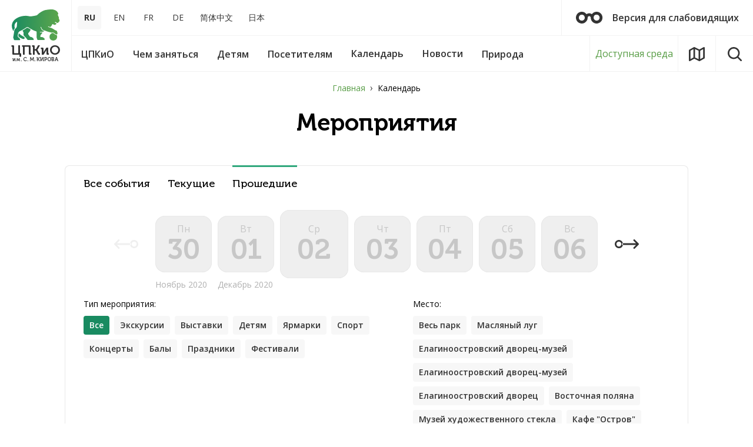

--- FILE ---
content_type: image/svg+xml
request_url: https://elaginpark.org/local/templates/main/img/sprite.svg
body_size: 9287
content:
<?xml version="1.0" encoding="UTF-8"?><!DOCTYPE svg PUBLIC "-//W3C//DTD SVG 1.1//EN" "http://www.w3.org/Graphics/SVG/1.1/DTD/svg11.dtd"><svg xmlns="http://www.w3.org/2000/svg" xmlns:xlink="http://www.w3.org/1999/xlink"><defs>
        <path id="a" d="M583 918.12l-2.1-2.12-8.9 9 8.9 9 2.1-2.12-6.8-6.88z"/>

        <path id="a" d="M1095 2711h38"/>
        <path id="b" d="M1129 2704l7 7-7 7"/>
        <path id="c" d="M1083 2711a6 6 0 1 1 12 0 6 6 0 0 1-12 0z"/>

        <path id="a" d="M125 215c0-5.523 4.477-10 10-10s10 4.477 10 10-4.477 10-10 10-10-4.477-10-10z"/>
        <clipPath id="b">
            <use xlink:href="#a"/>
        </clipPath>

        <path id="a" d="M746 694c0-6.627 5.373-12 12-12s12 5.373 12 12-5.373 12-12 12-12-5.373-12-12z"/>
        <path id="c" d="M758 688v7l5.029 3"/>
        <clipPath id="b">
            <use xlink:href="#a"/>
        </clipPath>
    </defs><symbol id="icon-arrow-down" viewBox="0 0 18 11">

    <use xlink:href="#a" transform="translate(-571 -922)"/>
</symbol><symbol id="icon-arrow-next" viewBox="0 0 57 18">

    <use fill-opacity="0" stroke-linecap="round" stroke-linejoin="round" stroke-miterlimit="50" stroke-width="3" xlink:href="#a" transform="translate(-1081 -2702)"/>
    <use fill-opacity="0" stroke-linecap="round" stroke-linejoin="round" stroke-miterlimit="50" stroke-width="3" xlink:href="#b" transform="translate(-1081 -2702)"/>
    <use fill-opacity="0" stroke-miterlimit="50" stroke-width="3" xlink:href="#c" transform="translate(-1081 -2702)"/>
</symbol><symbol id="icon-arrowBg" viewBox="0 0 158 32">
    <path d="M159 32H-1C32.64 32 42.55 0 78.96 0c36.49 0 46.4 32 80.04 32z"/>
</symbol><symbol id="icon-autumn" viewBox="0 0 25 34">
    <path d="M12.76.5c.54.55 1.08 1.1 1.6 1.66a56.43 56.43 0 0 1 7.29 9.21 22.9 22.9 0 0 1 3.04 6.82c1.14 4.9-.24 9.04-3.98 12.36a11.64 11.64 0 0 1-6.96 2.9c-.1 0-.18.03-.28.05H12c-.68-.1-1.36-.18-2.03-.33A12.37 12.37 0 0 1 .52 23.01c-.33-2.18-.02-4.28.7-6.33a31.93 31.93 0 0 1 4.37-7.92 63.43 63.43 0 0 1 6.9-8l.22-.26zm-.18 3.05a58.73 58.73 0 0 0-5.63 6.83c-1.4 2-2.67 4.07-3.58 6.35a11.2 11.2 0 0 0-.81 6.17c1.28 7.32 9.74 11 15.88 6.8 3.57-2.44 5.09-5.9 4.45-10.22a16.26 16.26 0 0 0-2-5.34 45.9 45.9 0 0 0-5.58-7.9c-.82-.97-1.68-1.9-2.55-2.87l-.18.18zM12.71 27v1.98a8.08 8.08 0 0 1-5.44-2.09 8.12 8.12 0 0 1-2.78-6.14h1.99c.4 3.74 2.45 5.8 6.23 6.25"/>
</symbol><symbol id="icon-burger" viewBox="0 0 26 23">
    <path d="M24.556 23c.797 0 1.444-.672 1.444-1.5s-.647-1.5-1.444-1.5H1.444C.647 20 0 20.672 0 21.5S.647 23 1.444 23zm0-20C25.353 3 26 2.328 26 1.5S25.353 0 24.556 0H1.444C.647 0 0 .672 0 1.5S.647 3 1.444 3zm0 10c.797 0 1.444-.672 1.444-1.5s-.647-1.5-1.444-1.5H1.444C.647 10 0 10.672 0 11.5S.647 13 1.444 13z"/>
</symbol><symbol id="icon-calendar" viewBox="0 0 20 22">
    <path d="M7 2h6V1a1 1 0 0 1 2 0v1h2a3 3 0 0 1 3 3v14a3 3 0 0 1-3 3H3a3 3 0 0 1-3-3V5a3 3 0 0 1 3-3h2V1a1 1 0 0 1 2 0zm11 8H2v9a1 1 0 0 0 1 1h14a1 1 0 0 0 1-1zm0-2V5a1 1 0 0 0-1-1h-2v1a1 1 0 0 1-2 0V4H7v1a1 1 0 0 1-2 0V4H3a1 1 0 0 0-1 1v3z"/>
</symbol><symbol id="icon-calendar_footer" viewBox="0 0 20 22">
    <g fill-rule="evenodd">
        <path d="M-2-1h24v24H-2z"/>
        <path fill-rule="nonzero" d="M18 8V5a1 1 0 0 0-1-1h-2v1a1 1 0 0 1-2 0V4H7v1a1 1 0 1 1-2 0V4H3a1 1 0 0 0-1 1v3h16zm0 2H2v9a1 1 0 0 0 1 1h14a1 1 0 0 0 1-1v-9zM7 2h6V1a1 1 0 0 1 2 0v1h2a3 3 0 0 1 3 3v14a3 3 0 0 1-3 3H3a3 3 0 0 1-3-3V5a3 3 0 0 1 3-3h2V1a1 1 0 1 1 2 0v1z"/>
    </g>
</symbol><symbol id="icon-calendar_next_long" viewBox="0 0 76 18">
    <path d="M7.5 13.5a4.5 4.5 0 1 0 0-9 4.5 4.5 0 0 0 0 9zm7.35-6h56.029l-4.44-4.44A1.5 1.5 0 1 1 68.561.94l7 7a1.5 1.5 0 0 1 0 2.12l-7 7a1.5 1.5 0 1 1-2.122-2.12l4.44-4.44H14.85a7.5 7.5 0 1 1 0-3z"/>
</symbol><symbol id="icon-calendar_next_short" viewBox="0 0 44 17">
    <path d="M7.5 13a4.5 4.5 0 1 0 0-9 4.5 4.5 0 0 0 0 9zm0 3a7.5 7.5 0 1 1 7.35-9h-.35a1.5 1.5 0 1 0 0 3h.35a7.503 7.503 0 0 1-7.35 6zM15 8.5c0 .514-.052 1.015-.15 1.5h24.029l-4.44 4.44a1.5 1.5 0 1 0 2.122 2.12l7-7a1.5 1.5 0 0 0 0-2.12l-7-7a1.5 1.5 0 1 0-2.122 2.12L38.879 7H14.85c.098.485.15.986.15 1.5z"/>
</symbol><symbol id="icon-calendar_prev_long" viewBox="0 0 76 18">
    <path d="M68.5 4.5a4.5 4.5 0 1 0 0 9 4.5 4.5 0 0 0 0-9zm-7.35 6H5.121l4.44 4.44a1.5 1.5 0 1 1-2.122 2.12l-7-7a1.5 1.5 0 0 1 0-2.12l7-7a1.5 1.5 0 1 1 2.122 2.12L5.121 7.5H61.15a7.5 7.5 0 1 1 0 3z"/>
</symbol><symbol id="icon-calendar_prev_short" viewBox="0 0 44 17">
    <path d="M36.5 4a4.5 4.5 0 1 0 0 9 4.5 4.5 0 0 0 0-9zm0-3a7.5 7.5 0 1 1-7.35 9h.35a1.5 1.5 0 1 0 0-3h-.35a7.503 7.503 0 0 1 7.35-6zM29 8.5c0-.514.052-1.015.15-1.5H5.121l4.44-4.44A1.5 1.5 0 1 0 7.439.44l-7 7a1.5 1.5 0 0 0 0 2.12l7 7a1.5 1.5 0 1 0 2.122-2.12L5.121 10H29.15A7.534 7.534 0 0 1 29 8.5z"/>
</symbol><symbol id="icon-chevron" viewBox="0 0 8 12">
    <path d="M2 0L.59 1.41 5.17 6 .59 10.59 2 12l6-6z"/>
</symbol><symbol id="icon-close" viewBox="0 0 35 35">
    <path d="M17.5 15.379L32.44.439a1.5 1.5 0 1 1 2.12 2.122L19.622 17.5l14.94 14.94a1.5 1.5 0 1 1-2.122 2.12L17.5 19.622 2.56 34.561a1.5 1.5 0 1 1-2.12-2.122L15.378 17.5.439 2.56A1.5 1.5 0 1 1 2.561.44L17.5 15.378z"/>
</symbol><symbol id="icon-close_m" viewBox="0 0 16 16">
    <path d="M8 6.586L14.293.293a1 1 0 0 1 1.414 1.414L9.414 8l6.293 6.293a1 1 0 0 1-1.414 1.414L8 9.414l-6.293 6.293a1 1 0 0 1-1.414-1.414L6.586 8 .293 1.707A1 1 0 0 1 1.707.293L8 6.586z"/>
</symbol><symbol id="icon-cloud" viewBox="0 0 60 41">
    <path d="M47.5 36H15C9.47 36 5 31.38 5 25.67s4.47-10.34 10-10.34h1.77C18.42 9.37 23.7 5 30 5c7.6 0 13.75 6.35 13.75 14.2v1.3h3.75c4.15 0 7.5 3.46 7.5 7.75A7.62 7.62 0 0 1 47.5 36zm.88-20.52C46.67 6.64 39.1 0 30 0c-7.22 0-13.5 4.2-16.63 10.35C5.85 11.17 0 17.71 0 25.62 0 34.11 6.72 41 15 41h32.5C54.4 41 60 35.26 60 28.19c0-6.77-5.13-12.25-11.63-12.71z"/>
</symbol><symbol id="icon-facebook" viewBox="0 0 10 19">
    <title>
        facebook
    </title>
    <path d="M9.766.157v2.946H8.014c-.64 0-1.071.134-1.295.402-.223.268-.335.67-.335 1.205v2.11h3.27l-.435 3.303H6.384v8.471H2.97v-8.47H.123V6.82H2.97V4.387c0-1.384.387-2.457 1.161-3.22C4.904.404 5.934.023 7.222.023c1.093 0 1.941.045 2.544.134z" fill-rule="evenodd"/>
</symbol><symbol id="icon-glasses" viewBox="0 0 46 20">
    <path d="M27.13 4.05c.26-.3.5-.57.76-.84A9.6 9.6 0 0 1 35.1 0c5.2 0 9.01 3.71 9.86 8.1a9.96 9.96 0 0 1-7.76 11.67 9.92 9.92 0 0 1-12-9.53c-.05-1.67-1.1-2.8-2.61-2.81-1.54 0-2.62 1.1-2.64 2.78a9.33 9.33 0 0 1-2.11 5.93c-2.68 3.28-6.17 4.52-10.25 3.52-4.02-.98-6.54-3.67-7.39-7.73A9.91 9.91 0 0 1 8.49.13c3.68-.55 6.75.74 9.19 3.54l.27.3c.01.02.04.02.12.06 3-2.02 6.02-2.01 9.05.02zm-12.05 6a5.12 5.12 0 0 0-5.04-5.18 5.15 5.15 0 0 0-5.17 5.18 5.05 5.05 0 0 0 5.1 5.04c2.87 0 5.1-2.2 5.1-5.05zm25.21 0a5.16 5.16 0 0 0-5.12-5.18 5.22 5.22 0 0 0-5.1 4.87 5.09 5.09 0 0 0 5.07 5.34 5.05 5.05 0 0 0 5.15-5.04z"/>
</symbol><symbol id="icon-landmark" viewBox="0 0 20 24">
    <path d="M10 12a2 2 0 1 0 0-4 2 2 0 0 0 0 4zm0 2a4 4 0 1 1 0-8 4 4 0 0 1 0 8zm5.226 5.813a31.133 31.133 0 0 1-4.254 3.726c-.195.141-.337.24-.417.293a1 1 0 0 1-1.11 0 16.31 16.31 0 0 1-.417-.293 31.133 31.133 0 0 1-4.254-3.726C1.802 16.676 0 13.372 0 10 0 4.477 4.477 0 10 0s10 4.477 10 10c0 3.372-1.802 6.676-4.774 9.813zm-4.443 1.358a29.156 29.156 0 0 0 2.991-2.734C16.427 15.637 18 12.753 18 10a8 8 0 1 0-16 0c0 2.753 1.573 5.636 4.226 8.437A29.156 29.156 0 0 0 10 21.773c.242-.18.505-.38.783-.602z"/>
</symbol><symbol id="icon-list" viewBox="0 0 20 24">
    <path d="M5 18h6a1 1 0 0 1 0 2H5a1 1 0 0 1 0-2zm0-4h10a1 1 0 0 1 0 2H5a1 1 0 0 1 0-2zm0-4h10a1 1 0 0 1 0 2H5a1 1 0 0 1 0-2zm0-6h5a1 1 0 0 1 1 1v2a1 1 0 0 1-1 1H5a1 1 0 0 1-1-1V5a1 1 0 0 1 1-1zM4 0h12a4 4 0 0 1 4 4v16a4 4 0 0 1-4 4H4a4 4 0 0 1-4-4V4a4 4 0 0 1 4-4zm0 2a2 2 0 0 0-2 2v16a2 2 0 0 0 2 2h12a2 2 0 0 0 2-2V4a2 2 0 0 0-2-2z"/>
</symbol><symbol id="icon-map" viewBox="0 0 31 28">
    <path d="M8.91 20.657L3 23.979V7.343l5.91-3.322zM28 4.02v16.636l-5.91 3.322V7.342zm-8.91 20.103l-7.18-3.531V3.866l7.18 3.531zm.803 3.705a1.517 1.517 0 0 0 1.465-.038l8.886-4.996c.468-.263.756-.752.756-1.282V1.478C31 .345 29.756-.366 28.756.197l-8.212 4.617L11.107.171a1.513 1.513 0 0 0-.698-.169c-.28 0-.543.076-.767.207L.756 5.205A1.472 1.472 0 0 0 0 6.487v20.035c0 1.133 1.244 1.844 2.244 1.281l8.212-4.617z"/>
</symbol><symbol id="icon-map_button" viewBox="0 0 26 24">
    <path d="M16.898 23.883l-8.23-4.146-7.172 4.129A1 1 0 0 1 0 22.99V5.405c0-.361.192-.695.504-.874L8.125.143a.99.99 0 0 1 .977-.026l8.23 4.146L24.504.134A1 1 0 0 1 26 1.01v17.586c0 .361-.192.695-.504.874l-7.621 4.388a.99.99 0 0 1-.977.026zm-.534-17.855L9.636 2.64v15.333l6.728 3.389V6.028zm2-.038v15.265L24 18.01V2.745L18.364 5.99zM7.636 2.745L2 5.99v15.265l5.636-3.245V2.745z"/>
</symbol><symbol id="icon-map_footer" viewBox="0 0 24 22">
    <g fill-rule="evenodd">
        <path fill-rule="nonzero" d="M15.535 21.887L8.03 18.135 1.496 21.87A1 1 0 0 1 0 21v-16a1 1 0 0 1 .504-.868L7.489.142a.995.995 0 0 1 .976-.026l7.504 3.752L22.504.133A1 1 0 0 1 24 1.001v16a1 1 0 0 1-.504.869l-6.985 3.991a.995.995 0 0 1-.976.026zM15 5.62l-6-3v13.763l6 3V5.62zm2-.038v13.696l5-2.857V2.725l-5 2.857zM7 2.725L2 5.582v13.696l5-2.857V2.725z"/>
        <path d="M0-1h24v24H0z"/>
    </g>
</symbol><symbol id="icon-map_header" viewBox="0 0 31 28">
    <path d="M19.893 27.829l-9.437-4.643-8.212 4.617c-1 .563-2.244-.148-2.244-1.281V6.487c0-.53.288-1.019.756-1.282L9.642.21c.224-.131.487-.207.767-.207.252 0 .49.061.698.17l9.437 4.642L28.756.197c1-.563 2.244.148 2.244 1.281v20.035c0 .53-.288 1.019-.756 1.282l-8.886 4.996a1.512 1.512 0 0 1-.767.207c-.252 0-.49-.061-.698-.17zm-.802-20.43l-7.182-3.533V20.6l7.182 3.533V7.4zm3-.056V23.98L28 20.657V4.02l-5.91 3.322zM8.909 4.021L3 7.343V23.98l5.91-3.322V4.02z"/>
</symbol><symbol id="icon-map_marker" viewBox="0 0 20 20">

    <g transform="translate(-125 -205)">
        <use xlink:href="#a"/>
        <use fill-opacity="0" stroke-miterlimit="50" stroke-width="8" clip-path="url(&quot;#b&quot;)" xlink:href="#a"/>
    </g>
</symbol><symbol id="icon-menu" viewBox="0 0 26 23">
    <path d="M1.444 13C.647 13 0 12.328 0 11.5S.647 10 1.444 10h23.112c.797 0 1.444.672 1.444 1.5s-.647 1.5-1.444 1.5H1.444zm0-10C.647 3 0 2.328 0 1.5S.647 0 1.444 0h23.112C25.353 0 26 .672 26 1.5S25.353 3 24.556 3H1.444zm0 20C.647 23 0 22.328 0 21.5S.647 20 1.444 20h23.112c.797 0 1.444.672 1.444 1.5s-.647 1.5-1.444 1.5H1.444z"/>
</symbol><symbol id="icon-mobile-menu" viewBox="0 0 28 24">
    <g stroke-linecap="round" stroke-linejoin="round" stroke-miterlimit="50" stroke-width="3">
        <path d="M2 12h24"/>
        <path d="M2 2h24"/>
        <path d="M2 22h24"/>
    </g>
</symbol><symbol id="icon-moble-close" viewBox="0 0 26 26">
    <g stroke-linecap="round" stroke-linejoin="round" stroke-miterlimit="50" stroke-width="3">
        <path d="M2 2l22 22"/>
        <path d="M24 2L2 24z"/>
    </g>
</symbol><symbol id="icon-more-arrow" viewBox="0 0 77 18">
    <g stroke-miterlimit="50" stroke-width="3">
        <path stroke-linecap="round" stroke-linejoin="round" d="M14 9h58"/>
        <path stroke-linecap="round" stroke-linejoin="round" d="M68 2l7 7-7 7"/>
        <path d="M2 9a6 6 0 1 1 12 0A6 6 0 0 1 2 9z"/>
    </g>
</symbol><symbol id="icon-news_footer" viewBox="0 0 20 24">
    <g fill-rule="evenodd">
        <path fill-rule="nonzero" d="M4 2a2 2 0 0 0-2 2v16a2 2 0 0 0 2 2h12a2 2 0 0 0 2-2V4a2 2 0 0 0-2-2H4zm0-2h12a4 4 0 0 1 4 4v16a4 4 0 0 1-4 4H4a4 4 0 0 1-4-4V4a4 4 0 0 1 4-4zm1 4a1 1 0 0 0-1 1v2a1 1 0 0 0 1 1h5a1 1 0 0 0 1-1V5a1 1 0 0 0-1-1H5zm0 6a1 1 0 0 0 0 2h10a1 1 0 0 0 0-2H5zm0 4a1 1 0 0 0 0 2h10a1 1 0 0 0 0-2H5zm0 4a1 1 0 0 0 0 2h6a1 1 0 0 0 0-2H5z"/>
        <path d="M-2 0h24v24H-2z"/>
    </g>
</symbol><symbol id="icon-pin" viewBox="0 0 20 24">
    <path d="M10.783 21.17a29.155 29.155 0 0 0 2.991-2.733C16.427 15.637 18 12.753 18 10a8 8 0 1 0-16 0c0 2.753 1.573 5.636 4.226 8.437A29.155 29.155 0 0 0 10 21.773c.242-.18.505-.38.783-.602zm4.443-1.357a31.132 31.132 0 0 1-4.254 3.726c-.195.141-.337.24-.417.293a1 1 0 0 1-1.11 0c-.08-.054-.222-.152-.417-.293a31.132 31.132 0 0 1-4.254-3.726C1.802 16.676 0 13.372 0 10 0 4.477 4.477 0 10 0s10 4.477 10 10c0 3.372-1.802 6.676-4.774 9.813zM10 14a4 4 0 1 0 0-8 4 4 0 0 0 0 8zm0-2a2 2 0 1 1 0-4 2 2 0 0 1 0 4z"/>
</symbol><symbol id="icon-pin_footer" viewBox="0 0 64 64">
    <g>
        <circle cx="32" cy="32" r="32"/>
        <g>
            <path d="M32.256 44.399a39.622 39.622 0 0 0 4.064-3.715c3.597-3.796 5.725-7.699 5.725-11.411 0-5.95-4.823-10.773-10.772-10.773-5.95 0-10.773 4.823-10.773 10.773 0 3.712 2.129 7.615 5.725 11.411a39.622 39.622 0 0 0 5.048 4.473c.306-.228.635-.481.983-.758zm6.242-1.651a42.588 42.588 0 0 1-5.82 5.098c-.267.193-.462.328-.573.402a1.5 1.5 0 0 1-1.664 0c-.111-.074-.307-.21-.574-.402a42.588 42.588 0 0 1-5.82-5.098c-4.074-4.3-6.547-8.835-6.547-13.475 0-7.607 6.166-13.773 13.773-13.773 7.606 0 13.772 6.166 13.772 13.773 0 4.64-2.473 9.174-6.547 13.475z"/>
            <path d="M31.273 34.864a5.59 5.59 0 1 1 0-11.182 5.59 5.59 0 0 1 0 11.182zm0-3a2.59 2.59 0 1 0 0-5.182 2.59 2.59 0 0 0 0 5.182z"/>
        </g>
    </g>
</symbol><symbol id="icon-play" viewBox="0 0 21 28">
    <path d="M0 28.002L22.346 14 0 0z"/>
</symbol><symbol id="icon-s-f-b" viewBox="0 0 20 39">
    <path d="M12.98 38.51V20.95h5.9l.88-6.85h-6.78V9.73c0-1.98.55-3.33 3.4-3.33H20V.27C19.37.19 17.22 0 14.72 0c-5.23 0-8.8 3.2-8.8 9.05v5.05H0v6.85h5.91v17.56h7.07z"/>
</symbol><symbol id="icon-s-i-g" viewBox="0 0 40 40">
    <path d="M32.26 36.09H7.73a3.84 3.84 0 0 1-3.83-3.83V15.88h5.96a10.94 10.94 0 0 0 10.12 15.03A10.94 10.94 0 0 0 30.1 15.88h5.97l.02 16.38a3.84 3.84 0 0 1-3.83 3.83zM20 12.95a7.06 7.06 0 0 1 7.05 7.04 7.06 7.06 0 1 1-12.76-4.1 7.02 7.02 0 0 1 5.7-2.94zm15.37-8.34v6.78l-6.76.02-.02-6.78 5.89-.02zM7.73 0A7.74 7.74 0 0 0 0 7.73v24.54A7.74 7.74 0 0 0 7.73 40h24.54A7.74 7.74 0 0 0 40 32.27V7.72A7.75 7.75 0 0 0 32.26 0z"/>
</symbol><symbol id="icon-s-v-k" viewBox="0 0 50 28">
    <path d="M24.05 27.89h2.93s.89-.1 1.34-.6c.42-.45.41-1.28.41-1.28s-.06-3.95 1.77-4.52c1.8-.58 4.12 3.8 6.57 5.49 1.86 1.28 3.27 1 3.27 1l6.56-.1s3.43-.2 1.81-2.9c-.13-.23-.95-2-4.88-5.65-4.11-3.82-3.56-3.2 1.4-9.8C48.24 5.5 49.45 3.05 49.07 2c-.36-1.01-2.58-.74-2.58-.74l-7.39.05s-.55-.08-.96.17c-.4.23-.65.8-.65.8s-1.17 3.1-2.73 5.76c-3.29 5.6-4.6 5.89-5.15 5.54-1.25-.8-.93-3.24-.93-4.97 0-5.42.82-7.68-1.6-8.26-.8-.2-1.4-.32-3.45-.34-2.64-.03-4.87 0-6.13.62-.84.42-1.49 1.33-1.1 1.4.5.05 1.6.29 2.18 1.08.76 1.04.72 3.35.72 3.35s.43 6.37-1.02 7.16c-1 .54-2.35-.56-5.3-5.64-1.5-2.6-2.63-5.47-2.63-5.47s-.22-.54-.62-.82a3.12 3.12 0 0 0-1.13-.46l-7 .02s-1.06.02-1.44.49c-.34.4-.03 1.25-.03 1.25s5.5 12.87 11.73 19.34c5.71 5.95 12.19 5.56 12.19 5.56z"/>
</symbol><symbol id="icon-s-y-t" viewBox="0 0 48 32">
    <path d="M17.83 22.9V9.1L30.3 16l-12.47 6.91zM47.87 9.58c-.28-3.4-.5-4.5-1.2-5.92-.94-1.88-2.28-2.87-4.2-3.09C41 .4 35.44.17 30.29.05 21.38-.15 6.72.24 4.85.72a4.5 4.5 0 0 0-2.18 1.26C1.48 3.16.77 4.85.5 7.18a78.68 78.68 0 0 0-.04 17.3c.27 2.38.82 3.92 1.85 5.2.65.79 1.77 1.46 2.76 1.66.7.14 4.2.34 9.3.52a380.64 380.64 0 0 0 18.24.03 325.89 325.89 0 0 0 9.16-.4 5.36 5.36 0 0 0 3.3-1.09c1.14-.9 2.03-2.55 2.4-4.5.36-1.84.6-5.12.64-8.84.04-3.1-.01-4.78-.24-7.48z"/>
</symbol><symbol id="icon-search" viewBox="0 0 27 27">
    <path d="M17.6 17.42a8.5 8.5 0 1 0-.18.18 1.517 1.517 0 0 1 .18-.18zm3.023 1.082l5.938 5.937a1.5 1.5 0 1 1-2.122 2.122l-5.937-5.938A11.45 11.45 0 0 1 11.5 23C5.149 23 0 17.851 0 11.5S5.149 0 11.5 0 23 5.149 23 11.5a11.45 11.45 0 0 1-2.377 7.002z"/>
</symbol><symbol id="icon-search_header" viewBox="0 0 27 27">
    <path d="M20.623 18.502l5.938 5.937a1.5 1.5 0 1 1-2.122 2.122l-5.937-5.938A11.45 11.45 0 0 1 11.5 23C5.149 23 0 17.851 0 11.5S5.149 0 11.5 0 23 5.149 23 11.5a11.45 11.45 0 0 1-2.377 7.002zM17.6 17.42a8.5 8.5 0 1 0-.18.18 1.52 1.52 0 0 1 .18-.18z"/>
</symbol><symbol id="icon-search_m" viewBox="0 0 18 18">
    <path d="M13.758 12.327l3.944 3.937c.393.393.398 1.035.01 1.434a.99.99 0 0 1-1.414.01l-3.963-3.956A7.668 7.668 0 0 1 0 7.67a7.668 7.668 0 1 1 13.758 4.658zm-2.02-.735a5.611 5.611 0 0 0 1.595-3.923c0-3.112-2.533-5.642-5.666-5.642C4.534 2.027 2 4.557 2 7.67c0 3.112 2.534 5.642 5.667 5.642a5.66 5.66 0 0 0 3.952-1.599 1.023 1.023 0 0 1 .12-.12z"/>
</symbol><symbol id="icon-send" viewBox="0 0 20 20">
    <path d="M19.49 9.106l-17.9-9c-.9-.4-1.9.4-1.5 1.3l2.5 6.7 11.4 1.9-11.4 1.9-2.5 6.7c-.3.9.6 1.7 1.5 1.2l17.9-9c.7-.3.7-1.3 0-1.7z"/>
</symbol><symbol id="icon-spring" viewBox="0 0 28 28">
    <path d="M26.96 0h.44c.27.13.47.33.6.6v.44l-.05.18c-.42 3.1-1 6.18-1.76 9.22a46 46 0 0 1-2.8 8.32 14.87 14.87 0 0 1-4.04 5.45 16.34 16.34 0 0 1-7.53 3.6c-.46.08-.92.13-1.37.19h-1.6l-.26-.05a9.5 9.5 0 0 1-4.15-1.3c-.4-.25-.76-.52-1.16-.79l-1.77 1.77c-.4.39-.87.41-1.21.07-.34-.34-.32-.82.07-1.2l1.58-1.6.2-.2a9.14 9.14 0 0 1-1.9-4c-.11-.52-.17-1.04-.25-1.56v-1.53l.07-.56c.25-2.26 1-4.34 2.2-6.26a14.79 14.79 0 0 1 4.67-4.94 25.47 25.47 0 0 1 4.85-2.3A72.31 72.31 0 0 1 25.27.27l1.7-.27M12.76 14.1l.26-.25 4.62-4.62.26-.24a.79.79 0 0 1 1.23.34c.15.38 0 .68-.27.95L14.14 15l-.23.25h4.24c.13 0 .26 0 .38.03.42.08.69.48.62.91-.07.42-.4.67-.89.67l-5.73.01a.66.66 0 0 0-.42.18l-3.32 3.3c-.07.06-.18.08-.27.13l.1.13h6.57c.45.01.77.38.77.8a.8.8 0 0 1-.78.8H7.16c-.13 0-.3.08-.4.18l-1.98 1.97-.2.21.43.32a8.68 8.68 0 0 0 6.2 1.26c1.89-.25 3.64-.93 5.26-1.94a13.21 13.21 0 0 0 4.26-3.97 24.33 24.33 0 0 0 2.48-5.36A72.7 72.7 0 0 0 26.1 2.77l.15-1.02c-2.52.37-4.99.83-7.43 1.41-2.8.67-5.57 1.45-8.22 2.61a14.6 14.6 0 0 0-3.64 2.09 14.39 14.39 0 0 0-4.97 8.21 9.28 9.28 0 0 0 .49 5.76c.25.57.56 1.1.97 1.6l2.27-2.28c.06-.07.08-.2.08-.3V12.88c0-.6.55-.98 1.08-.78.35.13.52.41.52.9v6.45l.16-.13 3.45-3.47a.5.5 0 0 0 .13-.3v-5.8c0-.46.22-.78.59-.88.54-.15 1.02.23 1.02.84v4.39"/>
</symbol><symbol id="icon-summer" viewBox="0 0 32 32">
    <path d="M15.75 0h.5c.53.25.7.67.69 1.24-.03 1.22-.01 2.45-.01 3.68v.35a11 11 0 0 1 6 2.49l.26-.25c.92-.92 1.83-1.85 2.76-2.76.42-.42.98-.44 1.36-.06.38.38.36.94-.06 1.36L25.11 8.2l-.9.85a10.83 10.83 0 0 1 2.52 6.02h.38c1.22 0 2.44.02 3.65 0 .57-.02 1 .16 1.24.68v.5c-.25.53-.67.7-1.24.69-1.21-.03-2.43-.01-3.65-.01h-.38a10.79 10.79 0 0 1-2.49 6l.25.25c.94.94 1.88 1.87 2.8 2.81.39.4.38.95.02 1.32-.36.36-.92.36-1.32-.02-.28-.26-.54-.54-.82-.81l-2.23-2.25a10.81 10.81 0 0 1-6.01 2.5v.41c0 1.2-.02 2.42 0 3.62.02.57-.15 1-.68 1.24h-.5c-.52-.25-.7-.67-.69-1.24.03-1.22.01-2.45.01-3.68v-.35a10.78 10.78 0 0 1-6-2.49l-.25.25-2.77 2.76c-.42.42-.98.44-1.36.06-.38-.38-.36-.94.06-1.36l2.1-2.1.94-.9c-.74-.88-1.3-1.8-1.73-2.82a11.26 11.26 0 0 1-.8-3.2h-.37c-1.22 0-2.44-.02-3.65 0-.57.02-1-.15-1.24-.68v-.5c.25-.53.67-.7 1.24-.69 1.23.03 2.47.01 3.71.01l.32-.01a10.78 10.78 0 0 1 2.49-5.98l-.23-.24-2.78-2.79c-.42-.42-.44-.98-.06-1.36.38-.38.94-.36 1.36.06l2.1 2.1.9.93c.88-.72 1.8-1.3 2.82-1.72 1.02-.43 2.09-.68 3.2-.8v-.34c0-1.23.02-2.46 0-3.68-.02-.57.15-1 .68-1.24m9.19 16.04a8.96 8.96 0 0 0-8.87-8.97 8.96 8.96 0 0 0-9 8.87 8.96 8.96 0 0 0 8.9 9 8.96 8.96 0 0 0 8.97-8.9"/>
</symbol><symbol id="icon-ticket" viewBox="0 0 20 28">
    <path d="M6 28H0V0h6a4 4 0 1 0 8 0h6v28h-6a4 4 0 1 0-8 0zm12-16h-3a1 1 0 0 1 0-2h3V2h-2.341A6.002 6.002 0 0 1 4.341 2H2v8h3a1 1 0 0 1 0 2H2v14h2.341a6.002 6.002 0 0 1 11.318 0H18z"/>
</symbol><symbol id="icon-ticket_button" viewBox="0 0 20 28">
    <path d="M18 12h-3a1 1 0 1 1 0-2h3V2h-2.341A6.002 6.002 0 0 1 4.34 2H2v8h3a1 1 0 1 1 0 2H2v14h2.341a6.002 6.002 0 0 1 11.318 0H18V12zM6 28H0V0h6a4 4 0 1 0 8 0h6v28h-6a4 4 0 1 0-8 0zm3-18h2a1 1 0 1 1 0 2H9a1 1 0 1 1 0-2z"/>
</symbol><symbol id="icon-time" viewBox="0 0 32 32">

    <g transform="translate(-742 -678)">
        <use xlink:href="#a"/>
        <use fill-opacity="0" stroke-miterlimit="50" stroke-width="4" clip-path="url(&quot;#b&quot;)" xlink:href="#a"/>
    </g>
    <use fill-opacity="0" stroke-linecap="round" stroke-miterlimit="50" stroke-width="2" xlink:href="#c" transform="translate(-742 -678)"/>
</symbol><symbol id="icon-winter" viewBox="0 0 25 28">
    <path d="M12.04 28c-.5-.21-.68-.59-.67-1.13.03-.98.01-1.97.01-2.95v-.3l-1.1.83-.92.7c-.47.34-1 .29-1.3-.13-.32-.42-.22-.93.25-1.28l2.89-2.17c.08-.07.17-.2.17-.3l.01-5.6-.02-.14-.22.12c-1.55.9-3.1 1.8-4.64 2.67a.54.54 0 0 0-.3.47l-.4 3.47c-.06.56-.45.91-.95.87-.52-.05-.85-.5-.79-1.05l.25-2.15c.02-.1.02-.2.02-.34l-.28.15-2.72 1.57a.85.85 0 0 1-1.08-.14.83.83 0 0 1-.13-1.03c.1-.16.26-.3.42-.39l2.64-1.53.28-.16-.85-.36-1.48-.64c-.5-.21-.7-.7-.5-1.16.19-.46.69-.65 1.18-.44l3.34 1.4c.1.05.26.07.35.02l4.88-2.81.1-.07-.26-.16-4.63-2.68c-.16-.1-.28-.1-.45-.03-1.11.48-2.23.96-3.35 1.42-.64.27-1.3-.2-1.23-.87.03-.36.23-.6.56-.74l2.06-.88.28-.13L.92 8.47l-.45-.26c-.45-.28-.6-.79-.34-1.22.24-.42.76-.55 1.21-.3l2.68 1.55.33.18-.15-1.38-.14-1.14c-.05-.54.28-.98.78-1.03.5-.05.9.31.97.86.12 1.17.26 2.33.39 3.5.02.2.1.34.3.44l4.63 2.67.24.13.01-.2V6.85c0-.22-.07-.35-.24-.47-.96-.7-1.91-1.43-2.87-2.15-.3-.22-.45-.52-.37-.9.07-.35.3-.58.64-.68.28-.07.54 0 .77.17l1.77 1.33.3.21V3.7c0-.86.02-1.72 0-2.57-.02-.54.16-.92.66-1.13h.43c.5.21.68.6.67 1.13-.03.97 0 1.95 0 2.92v.3l.27-.18 1.68-1.27c.52-.39 1.05-.36 1.37.08.32.43.2.93-.31 1.32l-2.8 2.1c-.17.12-.22.24-.22.44v5.64l.27-.15 4.57-2.63a.61.61 0 0 0 .35-.53l.38-3.44c.07-.55.47-.91.97-.86.51.05.84.5.78 1.06l-.25 2.12-.03.36.32-.17 2.7-1.56a.87.87 0 0 1 1.19.3c.25.43.12.93-.3 1.2l-.23.14-2.53 1.46-.26.16 1.43.61.9.39c.49.21.7.7.5 1.17-.2.44-.7.64-1.18.44-1.12-.47-2.24-.96-3.36-1.42a.427.427 0 0 0-.35 0c-1.62.92-3.24 1.86-4.85 2.79l-.11.08.2.14c1.57.9 3.14 1.8 4.71 2.72a.4.4 0 0 0 .4.02l3.3-1.4c.2-.08.44-.1.65-.07.37.05.62.39.66.75a.87.87 0 0 1-.55.9l-2.08.88-.28.13 2.73 1.57.28.16c.43.27.57.77.33 1.19a.86.86 0 0 1-1.2.32c-.6-.33-1.18-.68-1.78-1.02l-1.25-.71.21 1.9c.03.22.07.45.08.67.04.52-.3.93-.78.98a.88.88 0 0 1-.96-.8l-.39-3.48c-.03-.25-.11-.42-.35-.55l-4.52-2.6-.32-.18v5.69c0 .18.06.28.2.38l2.89 2.16c.32.24.48.55.39.95a.87.87 0 0 1-1.39.5c-.6-.44-1.18-.9-1.77-1.34l-.32-.22v1.13c0 .7-.02 1.4 0 2.1.03.54-.16.92-.66 1.13z"/>
</symbol>

<symbol id="icon-tl" viewBox="0 0 32 31">
    <path d="M31.9702 2.2567L26.1403 26.2657C25.8896 27.394 24.5732 27.9582 23.5702 27.4567L16.1732 23.6328L12.6627 29.3373C11.7224 30.9045 9.34032 30.2149 9.34032 28.397V22.003C9.34032 21.5015 9.52838 21.0627 9.9045 20.6866L24.2597 6.9582C24.2597 6.77014 24.0717 6.64477 23.8836 6.77014L6.77017 18.6806L1.003 15.7343C-0.313419 15.0448 -0.313419 13.1015 1.12837 12.4746L29.5254 0.125359C30.9045 -0.43882 32.3463 0.752225 31.9702 2.2567Z" />
</symbol>

    <symbol id="icon-max-s" viewBox="0 0 52 52">
        <path style="fill-rule:evenodd;clip-rule:evenodd;fill:#FFFFFF;"
                d="m 27,52.5 c -5.2,0 -7.6,-0.8 -11.8,-3.8 -2.6,3.4 -11,6.1 -11.4,1.5 C 3.8,46.8 3,43.9 2.2,40.7 1.2,36.8 0,32.5 0,26.2 0,11.2 12.3,0 26.8,0 c 14.6,0 26,11.8 26,26.4 0,14.4 -11.5,26.1 -25.8,26.1 z M 27.2,13 c -7.1,-0.4 -12.6,4.5 -13.8,12.2 -1,6.4 0.8,14.1 2.3,14.5 0.7,0.2 2.6,-1.3 3.7,-2.5 1.9,1.3 4.1,2.1 6.4,2.3 7.3,0.4 13.6,-5.2 14.1,-12.6 C 40.2,19.7 34.5,13.5 27.2,13 Z"
                id="path6" />
    </symbol>
</svg>
